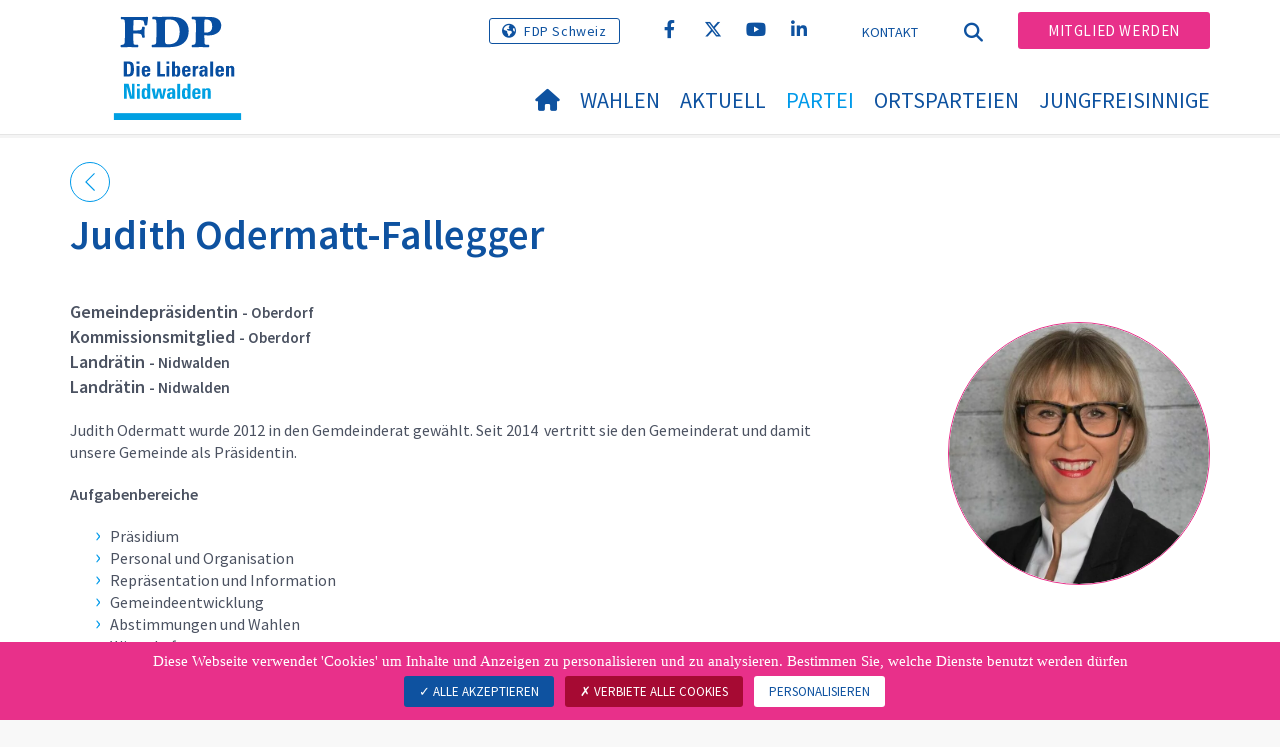

--- FILE ---
content_type: text/html; charset=utf-8
request_url: https://www.fdp-nw.ch/partei/liberale-koepfe-unsere-gewaehlten-amtstraeger/landrat/landrat-detail/members/user/judith-odermatt-falleger
body_size: 8299
content:
<!DOCTYPE html>
<html lang="de_CH">
<head>

<meta charset="utf-8">
<!-- 
	Copyright 2017 WNG SA, all rights reserved
	
	  WNG SA - Passage St-François 9 - CH-1003 Lausanne
	  Tel +41 21 320 11 11 - Fax +41 21 320 11 10
	  http://www.wng.ch/ - info[at]wng[dot]ch

	This website is powered by TYPO3 - inspiring people to share!
	TYPO3 is a free open source Content Management Framework initially created by Kasper Skaarhoj and licensed under GNU/GPL.
	TYPO3 is copyright 1998-2026 of Kasper Skaarhoj. Extensions are copyright of their respective owners.
	Information and contribution at https://typo3.org/
-->

<base href="https://www.fdp-nw.ch/">


<meta name="generator" content="TYPO3 CMS" />
<meta name="author" content="WNG agence digitale" />
<meta name="twitter:card" content="summary_large_image" />
<meta name="copyright" content="WNG SA © 2017" />
<meta name="language" content="de" />


<link rel="stylesheet" href="https://www.fdp-nw.ch/typo3conf/ext/powermail/Resources/Public/Css/Basic.css?1726555609" media="all">
<link rel="stylesheet" href="https://www.fdp-nw.ch/typo3conf/ext/wng_fe_users/Resources/Public/Css/wng_fe_users.css?1661766061" media="all">
<link rel="stylesheet" href="https://www.fdp-nw.ch/typo3conf/ext/wng_plr_news/Resources/Public/css/wng_events.css?1661766199" media="all">
<link rel="stylesheet" href="fileadmin/templates/plr.ch/css/bootstrap.min.css?1667896689" media="all">
<link rel="stylesheet" href="fileadmin/templates/plr.ch/css/bootstrap-theme.min.css?1667896689" media="all">
<link rel="stylesheet" href="fileadmin/templates/plr.ch/css/all.css?1692890328" media="all">
<link rel="stylesheet" href="fileadmin/templates/plr.ch/css/v4-shims.css?1695822410" media="all">
<link rel="stylesheet" href="fileadmin/templates/plr.ch/css/perfect-scrollbar.min.css?1667896689" media="all">
<link rel="stylesheet" href="fileadmin/templates/plr.ch/css/jvectormap.css?1667896689" media="all">
<link rel="stylesheet" href="fileadmin/templates/plr.ch/css/jquery-ui.min.css?1667896689" media="all">
<link rel="stylesheet" href="fileadmin/templates/plr.ch/css/jquery-ui.theme.min.css?1667896689" media="all">
<link rel="stylesheet" href="fileadmin/templates/plr.ch/css/materialize-custom-form.css?1667896689" media="all">
<link rel="stylesheet" href="fileadmin/templates/plr.ch/css/main.css?1759934067" media="all">
<link rel="stylesheet" href="fileadmin/templates/plr.ch/css/print.css?1667896689" media="all">
<link rel="stylesheet" href="fileadmin/templates/plr.ch/css/indexed_search_style.css?1667896689" media="all">
<style>
/*<![CDATA[*/
<!-- 
/*InlineDefaultCss*/
/* default styles for extension "tx_frontend" */
    .ce-align-left { text-align: left; }
    .ce-align-center { text-align: center; }
    .ce-align-right { text-align: right; }

    .ce-table td, .ce-table th { vertical-align: top; }

    .ce-textpic, .ce-image, .ce-nowrap .ce-bodytext, .ce-gallery, .ce-row, .ce-uploads li, .ce-uploads div { overflow: hidden; }

    .ce-left .ce-gallery, .ce-column { float: left; }
    .ce-center .ce-outer { position: relative; float: right; right: 50%; }
    .ce-center .ce-inner { position: relative; float: right; right: -50%; }
    .ce-right .ce-gallery { float: right; }

    .ce-gallery figure { display: table; margin: 0; }
    .ce-gallery figcaption { display: table-caption; caption-side: bottom; }
    .ce-gallery img { display: block; }
    .ce-gallery iframe { border-width: 0; }
    .ce-border img,
    .ce-border iframe {
        border: 2px solid #000000;
        padding: 0px;
    }

    .ce-intext.ce-right .ce-gallery, .ce-intext.ce-left .ce-gallery, .ce-above .ce-gallery {
        margin-bottom: 10px;
    }
    .ce-image .ce-gallery { margin-bottom: 0; }
    .ce-intext.ce-right .ce-gallery { margin-left: 10px; }
    .ce-intext.ce-left .ce-gallery { margin-right: 10px; }
    .ce-below .ce-gallery { margin-top: 10px; }

    .ce-column { margin-right: 10px; }
    .ce-column:last-child { margin-right: 0; }

    .ce-row { margin-bottom: 10px; }
    .ce-row:last-child { margin-bottom: 0; }

    .ce-above .ce-bodytext { clear: both; }

    .ce-intext.ce-left ol, .ce-intext.ce-left ul { padding-left: 40px; overflow: auto; }

    /* Headline */
    .ce-headline-left { text-align: left; }
    .ce-headline-center { text-align: center; }
    .ce-headline-right { text-align: right; }

    /* Uploads */
    .ce-uploads { margin: 0; padding: 0; }
    .ce-uploads li { list-style: none outside none; margin: 1em 0; }
    .ce-uploads img { float: left; padding-right: 1em; vertical-align: top; }
    .ce-uploads span { display: block; }

    /* Table */
    .ce-table { width: 100%; max-width: 100%; }
    .ce-table th, .ce-table td { padding: 0.5em 0.75em; vertical-align: top; }
    .ce-table thead th { border-bottom: 2px solid #dadada; }
    .ce-table th, .ce-table td { border-top: 1px solid #dadada; }
    .ce-table-striped tbody tr:nth-of-type(odd) { background-color: rgba(0,0,0,.05); }
    .ce-table-bordered th, .ce-table-bordered td { border: 1px solid #dadada; }

    /* Space */
    .frame-space-before-extra-small { margin-top: 1em; }
    .frame-space-before-small { margin-top: 2em; }
    .frame-space-before-medium { margin-top: 3em; }
    .frame-space-before-large { margin-top: 4em; }
    .frame-space-before-extra-large { margin-top: 5em; }
    .frame-space-after-extra-small { margin-bottom: 1em; }
    .frame-space-after-small { margin-bottom: 2em; }
    .frame-space-after-medium { margin-bottom: 3em; }
    .frame-space-after-large { margin-bottom: 4em; }
    .frame-space-after-extra-large { margin-bottom: 5em; }

    /* Frame */
    .frame-ruler-before:before { content: ''; display: block; border-top: 1px solid rgba(0,0,0,0.25); margin-bottom: 2em; }
    .frame-ruler-after:after { content: ''; display: block; border-bottom: 1px solid rgba(0,0,0,0.25); margin-top: 2em; }
    .frame-indent { margin-left: 15%; margin-right: 15%; }
    .frame-indent-left { margin-left: 33%; }
    .frame-indent-right { margin-right: 33%; }
/* default styles for extension "tx_wngplrnews_wngplrnews" */
	textarea.f3-form-error {
		background-color:#FF9F9F;
		border: 1px #FF0000 solid;
	}

	input.f3-form-error {
		background-color:#FF9F9F;
		border: 1px #FF0000 solid;
	}

	.tx-wng-plr-news table {
		border-collapse:separate;
		border-spacing:10px;
	}

	.tx-wng-plr-news table th {
		font-weight:bold;
	}

	.tx-wng-plr-news table td {
		vertical-align:top;
	}

	.typo3-messages .message-error {
		color:red;
	}

	.typo3-messages .message-ok {
		color:green;
	}

/* default styles for extension "tx_nslazyload" */
    figure {
      display: block;
    }
    img:not([src]) {
      visibility: hidden;
    }
    /* Fixes Firefox anomaly during image load */
    @-moz-document url-prefix() {
      img:-moz-loading {
        visibility: hidden;
      }
    }

-->
/*]]>*/
</style>


<script src="fileadmin/templates/plr.ch/js/vendor/jquery-2.2.0.min.js?1667896690"></script>


<title>FDP.Die Liberalen Nidwalden - Landrat detail</title><meta name="viewport" content="width=device-width, initial-scale=1, maximum-scale=1.0, user-scalable=no"><link href="https://fonts.googleapis.com/css?family=Source+Sans+Pro:300,400,400i,600,700" rel="stylesheet"><link rel="home" href="" /><meta http-equiv="X-UA-Compatible" content="IE=Edge" /><link rel="stylesheet" type="text/css" href="//cdnjs.cloudflare.com/ajax/libs/cookieconsent2/3.1.0/cookieconsent.min.css" /><script src="//cdnjs.cloudflare.com/ajax/libs/cookieconsent2/3.1.0/cookieconsent.min.js"></script>  <script type="text/javascript" src="/tarteaucitron/tarteaucitron.js"></script>
  <script type="text/javascript">
    tarteaucitron.init({
      "privacyUrl": "", /* Privacy policy url */

      "hashtag": "#tarteaucitron", /* Open the panel with this hashtag */
      "cookieName": "tarteaucitron", /* Cookie name */

      "orientation": "bottom", /* Banner position (top - bottom) */
                       
      "showAlertSmall": false, /* Show the small banner on bottom right */
      "cookieslist": true, /* Show the cookie list */
                       
      "showIcon": false, /* Show cookie icon to manage cookies */
      "iconPosition": "BottomRight", /* BottomRight, BottomLeft, TopRight and TopLeft */

      "adblocker": false, /* Show a Warning if an adblocker is detected */
                       
      "DenyAllCta" : true, /* Show the deny all button */
      "AcceptAllCta" : true, /* Show the accept all button when highPrivacy on */
      "highPrivacy": true, /* HIGHLY RECOMMANDED Disable auto consent */
                       
      "handleBrowserDNTRequest": false, /* If Do Not Track == 1, disallow all */

      "removeCredit": true, /* Remove credit link */
      "moreInfoLink": false, /* Show more info link */

      "useExternalCss": false, /* If false, the tarteaucitron.css file will be loaded */
      "useExternalJs": false, /* If false, the tarteaucitron.js file will be loaded */
                      
      "readmoreLink": "", /* Change the default readmore link */

      "mandatory": true, /* Show a message about mandatory cookies */

        "showIcon": false, /* Show cookie icon to manage cookies */
    });
  </script><script type="text/javascript">
  var tarteaucitronForceLanguage = 'de';
</script>      <link rel="apple-touch-icon-precomposed" href="fileadmin/templates/plr.ch/img/icons/apple-touch-icon-precomposed.png">    <link rel="apple-touch-icon" sizes="180x180" href="/fileadmin/templates/plr.ch/img/favicons/de/apple-touch-icon.png">
    <link rel="icon" type="image/png" sizes="32x32" href="/fileadmin/templates/plr.ch/img/favicons/de/favicon-32x32.png">
    <link rel="icon" type="image/png" sizes="16x16" href="/fileadmin/templates/plr.ch/img/favicons/de/favicon-16x16.png">
    <link rel="manifest" href="/fileadmin/templates/plr.ch/img/favicons/de/manifest.json">
    <link rel="mask-icon" href="/fileadmin/templates/plr.ch/img/favicons/de/safari-pinned-tab.svg" color="#0e52a0">
    <link rel="shortcut icon" href="/fileadmin/templates/plr.ch/img/favicons/de/favicon.ico">
    <meta name="apple-mobile-web-app-title" content="FDP.Die Liberalen Nidwalden">
    <meta name="application-name" content="FDP.Die Liberalen Nidwalden">
    <meta name="msapplication-config" content="/fileadmin/templates/plr.ch/img/favicons/de/browserconfig.xml">
    <meta name="theme-color" content="#ffffff"><script src="https://unpkg.com/isotope-layout@3/dist/isotope.pkgd.min.js"></script><meta property="og:title" content="FDP.Die Liberalen Nidwalden - Landrat detail"><meta property="og:url" content="https://www.fdp-nw.ch/partei/liberale-koepfe-unsere-gewaehlten-amtstraeger/landrat/landrat-detail/members/user/judith-odermatt-falleger"><meta property="og:site_name" content="FDP.Die Liberalen Nidwalden"><meta property="og:image" content="https://www.fdp-nw.ch/fileadmin/templates/plr.ch/img/logo/cantons/NW/logo_deutsch_pos_Nidwalden.png"><meta property="twitter:title" content="FDP.Die Liberalen Nidwalden - Landrat detail"><meta property="twitter:url" content="https://www.fdp-nw.ch/partei/liberale-koepfe-unsere-gewaehlten-amtstraeger/landrat/landrat-detail/members/user/judith-odermatt-falleger"><meta property="twitter:image" content="https://www.fdp-nw.ch/fileadmin/templates/plr.ch/img/logo/cantons/NW/logo_deutsch_pos_Nidwalden.png"><script type="text/javascript">
  tarteaucitron.user.analyticsUa = 'UA-125320021-1';
  tarteaucitron.user.analyticsMore = function () { /* add here your optionnal ga.push() */ };
  (tarteaucitron.job = tarteaucitron.job || []).push('analytics');
</script>
<link rel="canonical" href="https://www.fdp-nw.ch/partei/liberale-koepfe-unsere-gewaehlten-amtstraeger/landrat/landrat-detail/members/user/judith-odermatt-falleger"/>
</head>
<body>


        <input type="hidden" id="canton_id" name="canton_id" value="40" />

    







<header id="header">

      <div class="container">

        <div class="topheader-nav">

          <div class="link-national"><a href="https://www.fdp.ch" title="Webseite FDP Schweiz" target="_blank" class="btn">FDP Schweiz</a></div><div class="tx-dce-pi1">
	
	<ul class="social-links">
		
			<li class="social-facebook">
				<a href="https://www.facebook.com/fdpNidwalden" target="_blank" rel="noreferrer">
					
							<i class="fa fa-facebook" aria-hidden="true"></i>
						
				</a>
			</li>
		
			<li class="social-twitter">
				<a href="http://twitter.com/fdp_nidwalden" target="_blank" rel="noreferrer">
					
							<i class="fa-brands fa-x-twitter"></i>
						
				</a>
			</li>
		
			<li class="social-youtube-play">
				<a href="https://www.youtube.com/channel/UC3CeRUS3zyZHcyb9Oh9UJlg" target="_blank" rel="noreferrer">
					
							<i class="fa fa-youtube-play" aria-hidden="true"></i>
						
				</a>
			</li>
		
			<li class="social-linkedin">
				<a href="https://www.linkedin.com/company/fdp-die-liberalen-nidwalde/" target="_blank" rel="noreferrer">
					
							<i class="fa fa-linkedin" aria-hidden="true"></i>
						
				</a>
			</li>
		
	</ul>

</div><ul class="top-nav"><li><a href="/kontakt" target="_top">Kontakt</a></li></ul><a href="/partei/liberale-koepfe-unsere-gewaehlten-amtstraeger/landrat/landrat-detail" target="_top" class="search-toggle"><i class="fa fa-search" aria-hidden="true"></i></a><ul class="commit"><li><a href="/mitglied-werden" target="_top" class="btn">Mitglied werden</a></li></ul>

        </div>

        <div class="navbar-header">

          <a href="partei/werte/" target="_top" class="search-toggle visible-sm visible-xs"><i class="fa fa-search" aria-hidden="true"></i></a>

          <button aria-controls="navbar" aria-expanded="false" data-target="#navbar" data-toggle="collapse" class="navbar-toggle collapsed" type="button">

            <span class="icon-bar"></span>

            <span class="icon-bar"></span>

            <span class="icon-bar"></span>

          </button>

          <div id="branding">

              <a title="FDP.Die Liberalen Nidwalden" class="navbar-brand"><img src="/fileadmin/templates/plr.ch/img/logo/cantons/NW/logo_deutsch_pos_Nidwalden.svg" width="270" height="104" alt="FDP.Die Liberalen Nidwalden" /></a>
          </div>

        </div>

      </div>

      <div id="container-navbar" class="container">

        <div id="navbar" class="navbar-collapse collapse">

          <nav id="nav">

            <ul class="menu"><li><a href="/willkommen"><i class="fa fa-home"></i><span style="display:none;">Willkommen</span></a></li><li class="main-submenu "><a data-toggle="dropdown" class="dropdown-toggle" href="/wahlen">Wahlen</a><div class="dropdown-menu"><div class="navToggle toggle"><div></div><div></div></div><div class="container row"><ul class="col-md-5 col-md-offset-1"><li><a href="/wahlen/kandidierende-gesamterneuerungswahlen-2026">Kandidierende Gesamterneuerungswahlen 2026</a></li></ul></div></div></li><li class="main-submenu "><a data-toggle="dropdown" class="dropdown-toggle" href="/aktuell">Aktuell</a><div class="dropdown-menu"><div class="navToggle toggle"><div></div><div></div></div><div class="container row"><ul class="col-md-5 col-md-offset-1"><li><a href="/aktuell/agenda">Agenda</a></li><li class="dropdown-submenu"><a href="/aktuell/medienmitteilungen">Medienmitteilungen</a><ul class="dropdown-menu fourthDropSubMenu col-md-12 col-md-offset-1"><li ><a href="/aktuell/medienmitteilungen/medienmitteilungen-2025">Medienmitteilungen 2025</a></li></ul></li><li class="dropdown-submenu"><a href="/aktuell/vernehmlassungen">Vernehmlassungen</a><ul class="dropdown-menu fourthDropSubMenu col-md-12 col-md-offset-1"><li ><a href="/aktuell/vernehmlassungen/vernehmlassungen-2025">Vernehmlassungen 2025</a></li><li ><a href="/aktuell/vernehmlassungen/vernehmlassungen-2024">Vernehmlassungen 2024</a></li><li ><a href="/aktuell/vernehmlassungen/vernehmlassungen-2023">Vernehmlassungen 2023</a></li><li ><a href="/aktuell/vernehmlassungen/vernehmlassungen-2022">Vernehmlassungen 2022</a></li><li ><a href="/aktuell/vernehmlassungen/vernehmlassungen-2021">Vernehmlassungen 2021</a></li><li ><a href="/aktuell/vernehmlassungen/vernehmlassungen-2020">Vernehmlassungen 2020</a></li></ul></li><li><a href="/aktuell/die-liberale-randspalte">Die Liberale Randspalte</a></li></ul></div></div></li><li class="main-submenu  active"><a data-toggle="dropdown" class="dropdown-toggle" href="/partei">Partei</a><div class="dropdown-menu"><div class="navToggle toggle"><div></div><div></div></div><div class="container row"><ul class="col-md-5 col-md-offset-1"><li><a href="/partei/liberales-parteiprogramm-1">Liberales Parteiprogramm</a></li><li><a href="https://www.fdp.ch/positionen">Unsere Positionen</a></li><li class="dropdown-submenu active"><a href="/partei/liberale-koepfe-unsere-gewaehlten-amtstraeger">Liberale Köpfe - unsere gewählten Amtsträger</a><ul class="dropdown-menu fourthDropSubMenu col-md-12 col-md-offset-1"><li class="active"><a href="/partei/liberale-koepfe-unsere-gewaehlten-amtstraeger/staenderat">Ständerat</a></li><li class="active"><a href="/partei/liberale-koepfe-unsere-gewaehlten-amtstraeger/regierungsrat">Regierungsrat</a></li><li class="active"><a href="/partei/liberale-koepfe-unsere-gewaehlten-amtstraeger/landrat">Landrat</a></li><li class="active"><a href="/partei/liberale-koepfe-unsere-gewaehlten-amtstraeger/richter">Richter</a></li></ul></li><li><a href="/partei/parteivorstand">Parteivorstand</a></li><li><a href="/partei/statuten">Statuten</a></li><li><a href="/partei/unsere-geschichte">Unsere Geschichte</a></li></ul></div></div></li><li class="main-submenu "><a data-toggle="dropdown" class="dropdown-toggle" href="/ortsparteien">Ortsparteien</a><div class="dropdown-menu"><div class="navToggle toggle"><div></div><div></div></div><div class="container row"><ul class="col-md-5 col-md-offset-1"><li><a href="/ortsparteien/ortspartei-beckenried">Ortspartei Beckenried</a></li><li><a href="https://www.fdp-buochs.ch">Ortspartei Buochs</a></li><li><a href="/ortsparteien/ortspartei-dallenwil">Ortspartei Dallenwil</a></li><li><a href="/ortsparteien/ortspartei-emmetten">Ortspartei Emmetten</a></li><li><a href="/ortsparteien/ortspartei-ennetbuergen">Ortspartei Ennetbürgen</a></li><li><a href="/ortsparteien/ortspartei-ennetmoos">Ortspartei Ennetmoos</a></li><li><a href="http://www.fdp-hergiswil.ch">Ortspartei Hergiswil</a></li><li><a href="http://www.fdp-oberdorf.ch">Ortspartei Oberdorf</a></li><li><a href="http://www.fdp-stans.ch">Ortspartei Stans</a></li><li><a href="http://www.fdp-stansstad.ch">Ortspartei Stansstad</a></li><li><a href="/ortsparteien/ortspartei-wolfenschiessen">Ortspartei Wolfenschiessen</a></li></ul></div></div></li><li><a target="_blank" href="https://jfnw.ch">
            Jungfreisinnige
          </a></li></ul>



          </nav>

          <div class="topheader-nav sticky-mobile hidden-lg hidden-md">

            <div class="link-national"><a href="https://www.fdp.ch" title="Webseite FDP Schweiz" target="_blank" class="btn">FDP Schweiz</a></div><div class="tx-dce-pi1">
	
	<ul class="social-links">
		
			<li class="social-facebook">
				<a href="https://www.facebook.com/fdpNidwalden" target="_blank" rel="noreferrer">
					
							<i class="fa fa-facebook" aria-hidden="true"></i>
						
				</a>
			</li>
		
			<li class="social-twitter">
				<a href="http://twitter.com/fdp_nidwalden" target="_blank" rel="noreferrer">
					
							<i class="fa-brands fa-x-twitter"></i>
						
				</a>
			</li>
		
			<li class="social-youtube-play">
				<a href="https://www.youtube.com/channel/UC3CeRUS3zyZHcyb9Oh9UJlg" target="_blank" rel="noreferrer">
					
							<i class="fa fa-youtube-play" aria-hidden="true"></i>
						
				</a>
			</li>
		
			<li class="social-linkedin">
				<a href="https://www.linkedin.com/company/fdp-die-liberalen-nidwalde/" target="_blank" rel="noreferrer">
					
							<i class="fa fa-linkedin" aria-hidden="true"></i>
						
				</a>
			</li>
		
	</ul>

</div><ul class="top-nav"><li><a href="/kontakt" target="_top">Kontakt</a></li></ul><ul class="lang-nav"><li class="active"> <a href="/partei/liberale-koepfe-unsere-gewaehlten-amtstraeger/landrat/landrat-detail" target="_top">DE</a> </li><li> <a href="https://www.fdp-nw.ch/" target="_top">FR</a> </li><li> <a href="https://www.fdp-nw.ch/" target="_top">IT</a> </li></ul><a href="/partei/liberale-koepfe-unsere-gewaehlten-amtstraeger/landrat/landrat-detail" target="_top" class="search-toggle"><i class="fa fa-search" aria-hidden="true"></i></a><ul class="commit"><li><a href="/mitglied-werden" target="_top" class="btn">Mitglied werden</a></li></ul>

          </div>

        </div>

         
<div class="dropdown-search">
	<div id="closeSearch" class="navToggle toggle">
        <div></div>
        <div></div>
    </div>

    <!--Solr search form -->
    
            
                    <form enctype="multipart/form-data" method="post" id="form_kesearch_searchfield" action="/suche?tx_indexedsearch_pi2%5Baction%5D=search&amp;tx_indexedsearch_pi2%5Bcontroller%5D=Search&amp;cHash=85c5ab9011c956e7346eb7a15b758cac">
<div>
<input type="hidden" name="tx_indexedsearch_pi2[__referrer][@extension]" value="" />
<input type="hidden" name="tx_indexedsearch_pi2[__referrer][@controller]" value="Standard" />
<input type="hidden" name="tx_indexedsearch_pi2[__referrer][@action]" value="index" />
<input type="hidden" name="tx_indexedsearch_pi2[__referrer][arguments]" value="YTowOnt9bdde07c60acbef595431837ef4153ca95da3ef26" />
<input type="hidden" name="tx_indexedsearch_pi2[__referrer][@request]" value="{&quot;@extension&quot;:null,&quot;@controller&quot;:&quot;Standard&quot;,&quot;@action&quot;:&quot;index&quot;}6594df19040225aee72e78d1eb126c58b7cbc2b9" />
<input type="hidden" name="tx_indexedsearch_pi2[__trustedProperties]" value="{&quot;search&quot;:{&quot;languageUid&quot;:1,&quot;numberOfResults&quot;:1,&quot;sword&quot;:1}}6a21b59f66d7735ab34fc124b521f4e7328b728a" />
</div>

                        <div class="tx-indexedsearch-hidden-fields">
                            <input name="tx_indexedsearch_pi2[search][_sections]" value="0" type="hidden">
                            <input id="tx_indexedsearch_freeIndexUid" name="tx_indexedsearch_pi2[search][_freeIndexUid]" value="_" type="hidden">
                            <input id="tx_indexedsearch_pointer2" name="tx_indexedsearch_pi2[search][pointer]" value="0" type="hidden">
                            <input name="tx_indexedsearch_pi2[search][ext]" value="" type="hidden">
                            <input name="tx_indexedsearch_pi2[search][searchType]" value="1" type="hidden">
                            <input name="tx_indexedsearch_pi2[search][defaultOperand]" value="0" type="hidden">
                            <input name="tx_indexedsearch_pi2[search][mediaType]" value="-1" type="hidden">
                            <input name="tx_indexedsearch_pi2[search][sortOrder]" value="rank_flag" type="hidden">
                            <input name="tx_indexedsearch_pi2[search][group]" value="" type="hidden">
                            
                                    <input type="hidden" name="tx_indexedsearch_pi2[search][languageUid]" value="0" />
                                
                            <input name="tx_indexedsearch_pi2[search][desc]" value="" type="hidden">
                            <input type="hidden" name="tx_indexedsearch_pi2[search][numberOfResults]" value="10" />
                            <input name="tx_indexedsearch_pi2[search][extendedSearch]" value="" type="hidden">
                        </div>
                        <div class="tx-indexedsearch-form" >
                            <input class="tx-indexedsearch-searchbox-sword" id="tx-indexedsearch-searchbox-sword_searchbox" type="text" name="tx_indexedsearch_pi2[search][sword]" />
                        </div>
                        <div class="tx-indexedsearch-search-submit">
                            <button type="submit" name="search[submitButton]" id="tx-indexedsearch-searchbox-button-submit" class="tx-indexedsearch-searchbox-button" alt="Find"><i class="fa fa-search" aria-hidden="true"></i></button>
                        </div>
                    </form>
                
        
</div>
</div>



    </header>

    

        <input type="hidden" id="canton_id" name="canton_id" value="40" />

        
  
<!--TYPO3SEARCH_begin-->
    <div id="content" class="content-page">
      <div class="container">
        <div id="main-content">   
          
    

            <div id="c38038" class="frame frame-default frame-type-list frame-layout-0">
                
                
                    



                
                
                    

    



                
                

    
        
<div class="tx-wng-fe-users">
	
 
  
  <div id="userDetail">
    
    



<div class="fe-users-back">
    
            <a href="/partei/liberale-koepfe-unsere-gewaehlten-amtstraeger/landrat">
                <svg version="1.1" class="back_arrow" xmlns="http://www.w3.org/2000/svg"
                     xmlns:xlink="http://www.w3.org/1999/xlink" x="0px" y="0px"
                     viewBox="0 0 9.6 17.5" style="enable-background:new 0 0 9.6 17.5;" xml:space="preserve">
              <polygon class="st0" points="0,8.7 8.7,0 9.5,0.8 1.6,8.7 9.6,16.7 8.8,17.5 "/>
            </svg>
            </a>
        
</div>
<div class="row">
    <div class="col-md-3 pull-right md-align-left">
        
                
                    
                        <div class="img-member">
                            <img class="image-embed-item lazy" alt="Judith Odermatt-Fallegger" src="https://www.fdp-nw.ch/fileadmin/_processed_/c/8/csm_JOdermatt_fc0f99e02a.jpg" width="650" height="650" />
                        </div>
                    
                
            
    </div>
    <div class="col-md-1 pull-right"></div>
    <div class="col-md-8 pull-right">
        <h1>Judith Odermatt-Fallegger</h1>
        <!--div class="user-canton">Nidwalden</div-->
        <div class="user-title">
            
            
            
                
                    
                    
                            Gemeindepräsidentin
                        
                    
                    <small>
                            - Oberdorf
                    </small>
                
            
                
                    
                        <br>
                    
                    
                            Kommissionsmitglied
                        
                    
                    <small>
                            - Oberdorf
                    </small>
                
            
                
                    
                        <br>
                    
                    
                            Landrätin
                        
                    
                    <small>
                            - Nidwalden
                    </small>
                
            
                
                    
                        <br>
                    
                    
                            Landrätin
                        
                    
                    <small>
                            - Nidwalden
                    </small>
                
            
        </div>
        <div class="user-description">
            <p>Judith Odermatt wurde 2012 in den Gemdeinderat gewählt. Seit 2014&nbsp; vertritt sie den Gemeinderat und damit unsere Gemeinde als Präsidentin.</p>
<p><strong>Aufgabenbereiche</strong></p><ul> 	<li>Präsidium</li> 	<li>Personal und Organisation</li> 	<li>Repräsentation und Information</li> 	<li>Gemeindeentwicklung</li> 	<li>Abstimmungen und Wahlen</li> 	<li>Wirtschaft</li> </ul><p><strong>Funktionen und Mandate:</strong></p><ul> 	<li><a href="http://www.oberdorf-nw.ch/de/politik/kommissionen/?amt_id=5083" target="_blank" rel="noreferrer">Einbürgerungskommission</a>&nbsp;(Mitglied)</li> 	<li><a href="http://www.oberdorf-nw.ch/de/politik/kommissionen/?amt_id=11266" target="_blank" rel="noreferrer">Gemeindeentwicklungskommission</a>&nbsp;(Präsidentin)</li> 	<li><a href="http://www.oberdorf-nw.ch/de/politik/kommissionen/?amt_id=5084" target="_blank" rel="noreferrer">Kommunale Teilungsbehörde&nbsp;</a>(Mitglied)</li> 	<li><a href="http://www.oberdorf-nw.ch/de/politik/kommissionen/?amt_id=5082" target="_blank" rel="noreferrer">Verwaltungskommission</a>&nbsp;(Präsidentin)</li> 	<li>Gemeindestelle für wirtschaftliche Landesversorgung (Stellvertreterin)</li> 	<li>Organisationskomitee „Oberdorfer Ehrenpreis“&nbsp; (Präsidentin)</li> 	<li>Organisationskomitee „Unternehmerstamm" (Präsidentin)</li> 	<li>Pro Wirtschaft (Gemeindepräsidentin)</li> 	<li>Regionalentwicklungsverband Nidwalden &amp;Engelberg (Gemeidnepräsidentin)</li> 	<li>Stiftungsrat Winkelriedhaus (Mitglied)</li> </ul>
        </div>
        <div class="user-description-additional">
            
        </div>
        <hr/>
        <div class="row">
            
                
                    <div class="col-sm-6">
                        <div class="user-social-links user-email">
                            <a href="mailto:judith.odermatt@nw.ch">
                                <span style="display:table-cell;">
                                    <span class="border-radius-round">
                                        <i class="fa-light fa-envelope" aria-hidden="true"></i>
                                    </span>
                                </span>
                                <span class="user-link-label">judith.odermatt@nw.ch</span>
                            </a>
                        </div>
                    </div>
                
            
            
            
                <div class="col-sm-6">
                    <div class="user-social-links user-telephone"><a href="tel:+41 41 612 10 45"><span
                            style="display:table-cell;"><span class="border-radius-round"><i class="fa-solid fa-phone"
                                                                                             aria-hidden="true"></i></span></span><span
                            class="user-link-label">+41 41 612 10 45</span></a></div>
                </div>
            
            
            
            
            
            
            
            
                <div class="col-sm-6">
                    <div class="user-social-links user-linkedin">
                        <a href="https://www.linkedin.com/in/judith-odermatt-07374583" title="Linkedin" target="_blank" rel="noreferrer"><span style="display:table-cell;"><span
                                class="border-radius-round"><i class="fa-brands fa-linkedin-in"
                                                               aria-hidden="true"></i></span></span><span
                                class="user-link-label">judith-odermatt-07374583</span></a>
                    </div>
                </div>
            
            
            
            
            
        </div>
        <hr/>
        <hr class="users-accordion"/>
        
        
        <div class="error">
            
                    <a href="mailto:info@fdp.ch">
                <span class="icon-exclam">
                  <svg id="exclamation_mark" data-name="Calque 1" xmlns="http://www.w3.org/2000/svg"
                       viewBox="0 0 3.71 17.85">
                    <defs><style>.cls-1 {
                        fill: #009aea;
                    }</style></defs>
                    <path class="cls-1"
                          d="M1.84,12.45c.58,0,1.4-.31,1.4-1.07,0-2.88.34-7,.34-9.91A1.56,1.56,0,0,0,1.84,0C.85,0,.07.53.07,1.48c0,2.88.34,7,.34,9.91,0,.75.65,1.07,1.43,1.07"/>
                    <path class="cls-1" d="M1.87,14.12a1.87,1.87,0,1,0,0,3.73,1.87,1.87,0,0,0,0-3.73"/>
                  </svg>
                </span>
                        <span class="user-link-label">Fehler melden</span>
                    </a>
                
        </div>
    </div>
</div>


  </div>


</div>
    


                
                    



                
                
                    



                
            </div>

        


        </div>
      </div>
    </div><!-- /content -->
<!--TYPO3SEARCH_end-->  

<!-- /content -->
<footer>
    <div class="container">
        <div class="row">
            <div class="col-sm-3">
                
    

            <div id="c37436" class="frame frame-default frame-type-text frame-layout-0">
                
                
                    



                
                
                    

    



                
                

    <p>FDP.Die Liberalen Nidwalden<br> 6370&nbsp;Stans</p>


                
                    



                
                
                    



                
            </div>

        


            </div>
            <div class="col-sm-3">
                
    

            <div id="c37435" class="frame frame-default frame-type-text frame-layout-0">
                
                
                    



                
                
                    



                
                

    <p><a href="mailto:info@fdp-nw.ch">info(at)fdp-nw.ch</a></p>


                
                    



                
                
                    



                
            </div>

        


            </div>
            <div class="col-sm-6">
                <div class="tx-dce-pi1">
	
	<ul class="social-links">
		
			<li class="social-facebook">
				<a href="https://www.facebook.com/fdpNidwalden" target="_blank" rel="noreferrer">
					
							<i class="fa fa-facebook" aria-hidden="true"></i>
						
				</a>
			</li>
		
			<li class="social-twitter">
				<a href="http://twitter.com/fdp_nidwalden" target="_blank" rel="noreferrer">
					
							<i class="fa-brands fa-x-twitter"></i>
						
				</a>
			</li>
		
			<li class="social-youtube-play">
				<a href="https://www.youtube.com/channel/UC3CeRUS3zyZHcyb9Oh9UJlg" target="_blank" rel="noreferrer">
					
							<i class="fa fa-youtube-play" aria-hidden="true"></i>
						
				</a>
			</li>
		
			<li class="social-linkedin">
				<a href="https://www.linkedin.com/company/fdp-die-liberalen-nidwalde/" target="_blank" rel="noreferrer">
					
							<i class="fa fa-linkedin" aria-hidden="true"></i>
						
				</a>
			</li>
		
	</ul>

</div>
            </div>
            <a id="back-to-top" href="#" class="hidden-lg hidden-md">
                <i class="fa fa-angle-up" aria-hidden="true"></i>
            </a>
        </div>
        <div class="footer-nav">
            <div class="row">
                <div class="col-sm-6">
                    <ul><li><a href="/sitemap" target="_top">Sitemap</a></li><li><a href="/kontakt" target="_top">Kontakt</a></li><li><a href="//www.fdp.ch/footer-menu/datenschutzerklaerung/" target="_blank">Datenschutzerklärung</a></li><li><a href="javascript:tarteaucitron.userInterface.openPanel();">Datenverwaltung</a></li></ul>
                </div>
                <div class="col-sm-6">
                    <p class="pull-right">
                        &copy; FDP.Die Liberalen<span class="hidden-xs"> - </span><span class="wng-creation">Erstellt von&nbsp;<a href="https://www.wng.ch/en/home" title="WNG SA" target="_blank" rel="noreferrer">WNG digital agency</a></span>
                    </p>
                </div>
            </div>
        </div>
    </div>
</footer>

<script src="https://www.fdp-nw.ch/typo3conf/ext/powermail/Resources/Public/JavaScript/Powermail/Form.min.js?1726555609" defer="defer"></script>
<script src="https://www.fdp-nw.ch/typo3conf/ext/wng_fe_users/Resources/Public/JavaScript/wngfeusers_members.js?1732630978"></script>
<script src="fileadmin/templates/plr.ch/js/vendor/bootstrap.js?1667896690"></script>
<script src="fileadmin/templates/plr.ch/js/vendor/modernizr-3.3.1-respond-1.4.2.min.js?1667896690"></script>
<script src="fileadmin/templates/plr.ch/js/vendor/perfect-scrollbar.jquery.min.js?1667896690"></script>
<script src="fileadmin/templates/plr.ch/js/vendor/jquery.film_roll.min.js?1667896690"></script>
<script src="fileadmin/templates/plr.ch/js/vendor/jquery-ui.min.js?1667896690"></script>
<script src="fileadmin/templates/plr.ch/js/vendor/html5lightbox.js?1667896690"></script>
<script src="fileadmin/templates/plr.ch/js/vendor/jquery.touchSwipe.min.js?1667896690"></script>
<script src="fileadmin/templates/plr.ch/js/main.js?1686665111"></script>
<script src="https://www.fdp-nw.ch/typo3conf/ext/ns_lazy_load/Resources/Public/JavaScript/jquery.lazyload.js?1645005745"></script>
<script src="https://www.fdp-nw.ch/typo3conf/ext/ns_lazy_load/Resources/Public/JavaScript/main.js?1645005745"></script>


</body>
</html>

--- FILE ---
content_type: image/svg+xml
request_url: https://www.fdp-nw.ch/fileadmin/templates/plr.ch/img/logo/cantons/NW/logo_deutsch_pos_Nidwalden.svg
body_size: 5671
content:
<?xml version="1.0" encoding="utf-8"?>
<!-- Generator: Adobe Illustrator 27.2.0, SVG Export Plug-In . SVG Version: 6.00 Build 0)  -->
<svg version="1.1" id="Layer_1" xmlns="http://www.w3.org/2000/svg" xmlns:xlink="http://www.w3.org/1999/xlink" x="0px" y="0px"
	 viewBox="0 0 75.1254272 61.4132042" style="enable-background:new 0 0 75.1254272 61.4132042;" xml:space="preserve">
<style type="text/css">
	.st0{fill:#00A0E2;}
	.st1{fill:#074EA1;}
	.st2{fill:none;}
</style>
<rect y="57.3672752" class="st0" width="75.1254272" height="4.046814"/>
<g>
	<path class="st1" d="M5.8623047,26.8902225h3.0839844c2.4234009,0,2.8760071,1.6151733,2.8760071,4.3690796
		c0,1.3594074,0.2080078,4.4667988-2.949707,4.4667988H5.8623047V26.8902225z M7.7105103,34.3687096h0.8930054
		c1.1259766,0,1.3466797-0.8457031,1.3466797-3.0606098c0-1.6268921,0-3.0604858-1.2850952-3.0604858H7.7105103V34.3687096z"/>
	<path class="st1" d="M15.0907898,26.8902225v1.3573914h-1.7259827v-1.3573914H15.0907898z M15.0907898,35.7261009h-1.7259827
		v-6.1796894h1.7259827V35.7261009z"/>
	<path class="st1" d="M18.2109985,32.9116173c0,0.7344055,0.0253906,1.8359985,0.7832031,1.8359985
		c0.6123047,0,0.7352905-0.5879211,0.7352905-1.101593h1.75c-0.0243835,0.6737976-0.2450867,1.2245789-0.6615906,1.6034851
		c-0.4028015,0.3789062-1.0151062,0.5996094-1.8237,0.5996094c-2.226593,0-2.5209961-1.3574219-2.5209961-3.2929077
		c0-1.6895161,0.2445984-3.1327839,2.5209961-3.1327839c2.3260803,0,2.5829773,1.5057983,2.5214844,3.4881916H18.2109985z
		 M19.7909851,31.9448185c0-0.5996094,0.0240173-1.4570007-0.7967834-1.4570007
		c-0.7954102,0-0.7832031,0.9317017-0.7832031,1.4570007H19.7909851z"/>
	<path class="st1" d="M25.5552063,35.7261009v-8.8358784h1.8480835v7.3670979h2.7662048v1.4687805H25.5552063z"/>
	<path class="st1" d="M32.764679,26.8902225v1.3573914h-1.7260742v-1.3573914H32.764679z M32.764679,35.7261009h-1.7260742
		v-6.1796894h1.7260742V35.7261009z"/>
	<path class="st1" d="M34.2940063,26.8902225h1.7259827v3.2420959h0.0240173
		c0.3549805-0.5252991,0.7831726-0.7088928,1.407196-0.7088928c1.7383118,0,1.6898804,1.9217834,1.6898804,3.1698933
		c0,1.2733765,0.061615,3.2557983-1.7259827,3.2557983c-0.6611938,0-1.1382141-0.2070007-1.456604-0.8085022H35.934082v0.6854858
		h-1.6400757V26.8902225z M37.4512024,32.5816002c0-1.2363911,0.0131836-2.0937824-0.7339172-2.0937824
		c-0.7095032,0-0.6972961,0.8573914-0.6972961,2.0937824c0,1.554718,0.1098938,2.2030945,0.6972961,2.2030945
		C37.3412781,34.7846947,37.4512024,34.1363182,37.4512024,32.5816002z"/>
	<path class="st1" d="M42.0054016,32.9116173c0,0.7344055,0.0238953,1.8359985,0.7832031,1.8359985
		c0.6117859,0,0.7338867-0.5879211,0.7338867-1.101593h1.75c-0.0238953,0.6737976-0.2437134,1.2245789-0.6601868,1.6034851
		c-0.4042969,0.3789062-1.0161133,0.5996094-1.8237,0.5996094c-2.2279968,0-2.5215149-1.3574219-2.5215149-3.2929077
		c0-1.6895161,0.2451172-3.1327839,2.5215149-3.1327839c2.3256836,0,2.5829773,1.5057983,2.5214844,3.4881916H42.0054016z
		 M43.5839844,31.9448185c0-0.5996094,0.0238953-1.4570007-0.7953796-1.4570007
		c-0.7954102,0-0.7832031,0.9317017-0.7832031,1.4570007H43.5839844z"/>
	<path class="st1" d="M48.1738892,29.5464115v0.7948914h0.0244141c0.3182983-0.7089844,0.906189-0.9178772,1.6040039-0.9178772
		v1.5428772c-1.5186157-0.0996094-1.542511,0.7832031-1.542511,1.3945942v3.3652039h-1.7261047v-6.1796894H48.1738892z"/>
	<path class="st1" d="M55.2973938,34.5776939c0,0.3789062,0.0498047,0.7695312,0.085907,1.148407H53.780304l-0.0737-0.8183899
		h-0.0249023c-0.3671875,0.6368103-0.8692017,0.9414062-1.6152954,0.9414062c-1.199707,0-1.6401062-0.8925171-1.6401062-1.9707031
		c0-2.0429096,1.5785828-2.1289082,3.1825867-2.1054096v-0.476593c0-0.5273132-0.0737-0.906189-0.6976929-0.906189
		c-0.5996094,0-0.6489868,0.4530945-0.6489868,0.9432983h-1.6889038c0-0.7480164,0.2319031-1.2246094,0.6362-1.5058289
		c0.3920898-0.2929993,0.9545898-0.4042664,1.6161804-0.4042664c2.1903992,0,2.4717102,0.9432678,2.4717102,2.0682678V34.5776939z
		 M52.1148071,33.8062096c0,0.4393921,0.0737,0.9784851,0.6371765,0.9784851c1.0151062,0,0.8569031-1.3710938,0.8569031-2.0448914
		C52.7519836,32.7769127,52.1148071,32.7046165,52.1148071,33.8062096z"/>
	<path class="st1" d="M58.6020813,26.8902225v8.8358784h-1.7255859v-8.8358784H58.6020813z"/>
	<path class="st1" d="M61.7236938,32.9116173c0,0.7344055,0.0238953,1.8359985,0.7832031,1.8359985
		c0.6117859,0,0.7338867-0.5879211,0.7338867-1.101593h1.75c-0.0234985,0.6737976-0.2436829,1.2245789-0.6601868,1.6034851
		c-0.4042969,0.3789062-1.0160828,0.5996094-1.8237,0.5996094c-2.2281189,0-2.5215149-1.3574219-2.5215149-3.2929077
		c0-1.6895161,0.2451172-3.1327839,2.5215149-3.1327839c2.3260803,0,2.5834961,1.5057983,2.5209961,3.4881916H61.7236938z
		 M63.3023071,31.9448185c0-0.5996094,0.0238953-1.4570007-0.7954102-1.4570007
		c-0.7953796,0-0.7832031,0.9317017-0.7832031,1.4570007H63.3023071z"/>
	<path class="st1" d="M67.9770813,30.1695194h0.0254211c0.1698914-0.281311,0.3788757-0.4649048,0.6112976-0.5743103
		c0.2440796-0.1229858,0.5253906-0.1717834,0.8457031-0.1717834c0.8183899,0,1.5409851,0.4901733,1.5409851,1.3456726v4.9570026
		h-1.7246094V31.468317c0-0.5527039-0.0975952-0.9804993-0.6503906-0.9804993c-0.5507812,0-0.648407,0.4277954-0.648407,0.9804993
		v4.2577839h-1.7245789v-6.1796894h1.7245789V30.1695194z"/>
</g>
<g>
	<path class="st1" d="M6.4423828,2.9888101C6.3023071,1.9771065,5.7958984,1.9771065,4.7564087,1.9483131
		c-0.5337219-0.0279083-0.6465149,0-0.6465149-0.6459961c0-0.5625,0-0.7871094,0.5058899-0.7871094
		c1.6020203,0,3.2319031,0.0566101,4.8334045,0.0566101c3.4283142,0,6.8291016-0.0566101,10.2574158-0.0566101
		c0.3374023,0,0.5062866,0.0566101,0.5062866,0.3652039c0,0.1405945-0.281189,2.2485046-0.5062866,4.1869965
		c-0.0283203,0.3939972-0.1968079,0.5068054-0.8990173,0.5068054c-0.6748047,0-0.6748047-0.0283051-0.7870789-0.5341034
		c-0.3935242-2.164093-0.421814-2.3325958-1.2924194-2.5009918c-1.236908-0.2246094-3.0629883-0.2246094-3.9624023-0.2246094
		c-1.1524048,0-1.1806946,0.2523956-1.2084961,0.5053101c-0.0561829,1.7983856-0.0561829,5.0864868-0.0839844,5.7324824
		c2.8378906-0.0274048,4.1869812-0.0561829,4.7207031-0.5336914c0.281189-0.2529902,0.3651733-0.6181941,0.4779968-1.3769984
		c0.0278015-0.2812042,0.1117859-0.3369141,0.7865906-0.3369141c0.6464844,0,0.7304993,0.2525177,0.7304993,0.4492188
		c0,0.7592926-0.0840149,1.4330897-0.0840149,2.7544093c0,1.4897766,0.0840149,2.5009766,0.0840149,2.8373718
		c0,0.5069275-0.2807922,0.5625-0.7304993,0.5625c-0.7026062,0-0.7026062-0.1122742-0.8710938-0.9276733
		c-0.2250977-1.0112-0.3934937-1.460907-2.0512085-1.5737c-0.3096008-0.0274048-1.7426758-0.1402283-3.0351868-0.0552063
		c-0.0278015,1.0390015-0.0845032,5.3383789,0.1967773,6.0697937c0.1968079,0.5054016,0.3930054,0.5054016,2.3041992,0.5903015
		c0.3091125,0,0.449707,0.0556946,0.449707,0.6459961c0,0.6181946,0,0.7867126-0.5341797,0.7867126
		c-1.545929,0-3.0908203-0.0845032-4.6367188-0.0845032c-1.6021118,0-3.2315063,0.0845032-4.8334961,0.0845032
		c-0.3374023,0-0.4779968-0.0845032-0.4779968-0.3930969c0-0.8433228,0-0.9282227,0.3374023-0.9556274
		c2.0238953-0.281189,2.0795898-0.281189,2.1644897-3.2601929C6.526886,11.7281132,6.5830078,4.1402078,6.4423828,2.9888101z"/>
	<path class="st1" d="M40.5523071,16.449213c-2.8389282,1.9672852-6.6319275,1.9672852-9.4707031,1.9672852
		c-0.9546204,0-5.0865173-0.0282898-7.5874023,0H22.651886c-0.2533875,0-0.2812805-0.112793-0.2812805-0.7870789
		c0-0.4214172,0-0.5337219,0.3930969-0.5903015c2.2201843-0.2528992,2.2201843-0.2528992,2.3041992-3.2315063
		c0.0561829-2.1079102,0.112793-9.6674042-0.0283203-10.8188019c-0.1401978-1.0117036-0.6459961-1.0117036-1.6860657-1.0404969
		c-0.5336304,0-0.6460266,0-0.6460266-0.6744081c0-0.5892944,0-0.8148956,0.5054016-0.8148956
		c1.2084961,0,2.3891907,0.0845031,3.5977173,0.0845031c1.9105835,0,3.8495789-0.0845031,5.7606812-0.0845031
		c3.7935181,0,6.0977173,0.2528991,7.8965149,1.3496094c3.175293,1.8822939,3.6806946,5.0014954,3.6806946,7.0816031
		C44.1484985,11.0532169,43.6152954,14.3418217,40.5523071,16.449213z M30.2948914,3.0445046
		c-0.1966858,1.3208008-0.1679077,8.0087128-0.1405945,9.9477081c0,3.3158875,0,3.7099915,2.2202148,3.7099915
		c1.2084961,0,2.3886719-0.2245789,3.4565735-0.7593079c2.782196-1.3764954,3.0068054-5.2548828,3.0068054-6.6596985
		c0-2.3607783-0.5897827-4.8890834-2.6138-6.2943873c-0.8993835-0.6186981-2.1069031-0.9272919-3.6810913-0.9272919
		C30.6601868,2.0615182,30.3793945,2.2583108,30.2948914,3.0445046z"/>
	<path class="st1" d="M53.4506836,15.0728092c0,1.7977905,0.3936157,1.910614,1.8545227,1.910614
		c0.9271851,0,0.9833984,0.0556946,0.9833984,0.5614929c0,0.8150024-0.0283203,0.8995056-0.5898132,0.8995056
		c-1.4614868,0-2.8945923-0.0845032-4.3559875-0.0845032c-1.6016235,0-3.2314148,0.0845032-4.8340149,0.0845032
		c-0.5332031,0-0.5610046-0.0562134-0.5610046-0.6182251c0-0.6464844,0-0.7030945,0.6737976-0.8144836
		c0.9839172-0.1131897,1.6021118-0.1972046,1.6865234-1.6582031c0.1117859-1.9677124,0.1117859-4.468689,0.1117859-8.8524933
		V4.3653054c0-2.022995-0.2523804-2.3320923-1.4891968-2.3881989c-0.8988953-0.0567017-0.9551086-0.0567017-0.9551086-0.7032013
		c0-0.6743011,0-0.7865906,0.5332031-0.7865906c0.9281921,0,2.2774048,0.027893,5.5087891,0.027893
		c5.5357056,0,7.3623047,0,9.2456055,1.1240082c1.6011047,0.9555969,2.1358032,2.6138,2.1358032,4.0189972
		c0,3.9623866-3.6539001,5.8169093-7.3632812,5.8169093c-0.8711243,0-1.6577148-0.0566101-2.6128235-0.1123047
		L53.4506836,15.0728092z M54.4907837,9.7896061c3.512207,0,3.5404968-2.8105922,3.5404968-3.7377925
		c0-3.9618988-2.5292969-3.9618988-3.5126953-3.9618988c-0.8710938,0-1.0679016,0-1.0679016,0.6454926
		c-0.0560913,2.1352081-0.0845032,4.8623047-0.0278015,6.9692073C53.7315063,9.7607975,54.0405884,9.7896061,54.4907837,9.7896061z"
		/>
</g>
<rect x="4.0185242" y="18.4447575" class="st2" width="8.4472351" height="8.4472351"/>
<rect x="4.0185242" y="48.9196739" class="st2" width="8.4472351" height="8.4472351"/>
<rect x="4.0185242" y="35.8494835" class="st2" width="28.3464661" height="4.2236328"/>
<g id="Ortspartei">
	<path class="st0" d="M9.5000305,48.9209251l-1.9599609-7.3256836v7.3256836H5.9595032v-8.8569336h2.7319336l1.9599609,7.3378906
		v-7.3378906h1.5800781v8.8569336H9.5000305z"/>
	<path class="st0" d="M13.6045227,41.5219994V40.149929h1.7270508v1.3720703H13.6045227z M13.6045227,48.9209251V42.747097
		h1.7270508v6.1738281H13.6045227z"/>
	<path class="st0" d="M19.7954407,48.9209251V48.259304c-0.3427734,0.5229492-0.8369141,0.7841797-1.4819336,0.7841797
		c-0.8085938,0-1.3515625-0.3305664-1.6293945-0.9921875c-0.1958008-0.4492188-0.2939453-1.184082-0.2939453-2.2050781
		c0-1.078125,0.0981445-1.8457031,0.2939453-2.3032227c0.2695312-0.628418,0.7797852-0.9428711,1.53125-0.9428711
		c0.6616211,0,1.1635742,0.2490234,1.5068359,0.7470703v-3.2832031h1.7270508v7.7055664
		c0,0.3510742,0.012207,0.7348633,0.0371094,1.1513672H19.7954407z M19.7099915,45.8706322
		c0-0.7514648-0.0410156-1.2739258-0.1225586-1.5678711c-0.1142578-0.4575195-0.3432617-0.6860352-0.6860352-0.6860352
		c-0.3349609,0-0.5556641,0.2080078-0.6616211,0.6245117c-0.081543,0.2939453-0.1225586,0.8374023-0.1225586,1.6293945
		c0,0.6943359,0.0410156,1.1884766,0.1225586,1.4824219c0.1225586,0.4492188,0.347168,0.6738281,0.6738281,0.6738281
		c0.3349609,0,0.5595703-0.2163086,0.6738281-0.6494141C19.6689758,47.0835228,19.7099915,46.5810814,19.7099915,45.8706322z"/>
	<path class="st0" d="M29.4585266,48.9209251h-1.8989258l-0.9311523-4.605957l-1.0776367,4.605957H23.651886l-1.4086914-6.1738281
		h1.8007812l0.6875,4.605957l1.03125-4.605957h1.9033203l0.9208984,4.605957l0.7856445-4.605957h1.543457L29.4585266,48.9209251z"/>
	<path class="st0" d="M34.6313782,48.9209251l-0.0366211-0.7348633c-0.3510742,0.5717773-0.8901367,0.8574219-1.6171875,0.8574219
		c-1.1025391,0-1.6538086-0.6289062-1.6538086-1.8867188c0-0.8491211,0.2739258-1.4370117,0.8208008-1.7636719
		c0.4248047-0.253418,1.078125-0.3798828,1.9599609-0.3798828h0.4042969v-0.3305664
		c0-0.3676758-0.0283203-0.6206055-0.0854492-0.7597656c-0.090332-0.2368164-0.2739258-0.3549805-0.5512695-0.3549805
		c-0.4492188,0-0.6738281,0.2651367-0.6738281,0.7958984v0.1103516H31.495636v-0.1103516
		c0-1.1757812,0.8125-1.7636719,2.4375-1.7636719c0.8085938,0,1.3881836,0.1611328,1.7397461,0.4838867
		c0.3510742,0.3222656,0.5263672,0.871582,0.5263672,1.6474609v2.2539062c0,0.7431641,0.0371094,1.3886719,0.1103516,1.9355469
		H34.6313782z M34.5088196,45.9321556h-0.2695312c-0.7919922,0-1.1879883,0.3793945-1.1879883,1.1391602
		c0,0.6206055,0.2163086,0.9306641,0.6494141,0.9306641c0.5385742,0,0.8081055-0.4570312,0.8081055-1.371582V45.9321556z"/>
	<path class="st0" d="M37.3955383,48.9209251v-8.8569336h1.7270508v8.8569336H37.3955383z"/>
	<path class="st0" d="M43.585968,48.9209251V48.259304c-0.3427734,0.5229492-0.8369141,0.7841797-1.4819336,0.7841797
		c-0.8085938,0-1.3515625-0.3305664-1.6293945-0.9921875c-0.1958008-0.4492188-0.2939453-1.184082-0.2939453-2.2050781
		c0-1.078125,0.0981445-1.8457031,0.2939453-2.3032227c0.2695312-0.628418,0.7797852-0.9428711,1.53125-0.9428711
		c0.6616211,0,1.1635742,0.2490234,1.5068359,0.7470703v-3.2832031h1.7270508v7.7055664
		c0,0.3510742,0.012207,0.7348633,0.0371094,1.1513672H43.585968z M43.5005188,45.8706322
		c0-0.7514648-0.0410156-1.2739258-0.1225586-1.5678711c-0.1142578-0.4575195-0.3432617-0.6860352-0.6860352-0.6860352
		c-0.3349609,0-0.5556641,0.2080078-0.6616211,0.6245117c-0.081543,0.2939453-0.1225586,0.8374023-0.1225586,1.6293945
		c0,0.6943359,0.0410156,1.1884766,0.1225586,1.4824219c0.1225586,0.4492188,0.347168,0.6738281,0.6738281,0.6738281
		c0.3349609,0,0.5595703-0.2163086,0.6738281-0.6494141C43.4595032,47.0835228,43.5005188,46.5810814,43.5005188,45.8706322z"/>
	<path class="st0" d="M47.9741516,46.0298119c0,0.0737305,0,0.1552734,0,0.2451172s0.0043945,0.1879883,0.012207,0.2939453
		c0.0249023,0.53125,0.0859375,0.9023438,0.184082,1.1147461c0.105957,0.2451172,0.3017578,0.3676758,0.5878906,0.3676758
		c0.4980469,0,0.7470703-0.3920898,0.7470703-1.1762695h1.6660156c-0.0244141,0.7680664-0.2285156,1.3251953-0.6123047,1.6723633
		s-0.9799805,0.5205078-1.7885742,0.5205078c-1.0126953,0-1.7070312-0.2978516-2.0825195-0.894043
		c-0.2861328-0.4575195-0.4287109-1.2211914-0.4287109-2.2910156c0-1.0615234,0.1630859-1.8413086,0.4902344-2.3398438
		c0.4082031-0.628418,1.1020508-0.9428711,2.0820312-0.9428711c0.9804688,0,1.6499023,0.3144531,2.0092773,0.9428711
		c0.2451172,0.4575195,0.3676758,1.2333984,0.3676758,2.3276367v0.1591797H47.9741516z M49.4809875,45.1113548
		c0-0.3920898-0.012207-0.6616211-0.0366211-0.8085938c-0.0737305-0.4575195-0.2983398-0.6860352-0.6738281-0.6860352
		c-0.4082031,0-0.6533203,0.2573242-0.7348633,0.7714844c-0.0327148,0.1879883-0.0493164,0.4291992-0.0493164,0.7231445H49.4809875z
		"/>
	<path class="st0" d="M55.4243469,48.9209251v-4.1162109c0-0.3837891-0.0327148-0.6611328-0.0981445-0.8330078
		c-0.0981445-0.2285156-0.2939453-0.3427734-0.5878906-0.3427734c-0.5307617,0-0.7963867,0.4453125-0.7963867,1.3354492v3.956543
		h-1.7270508v-5.1816406c0-0.4736328-0.012207-0.8041992-0.0366211-0.9921875h1.7392578l0.012207,0.6245117
		c0.3510742-0.5146484,0.8779297-0.7714844,1.5805664-0.7714844c0.5878906,0,1.0083008,0.1508789,1.2617188,0.453125
		c0.2529297,0.3022461,0.3793945,0.7758789,0.3793945,1.4208984v4.4467773H55.4243469z"/>
</g>
<rect x="71.0794983" y="57.3672752" class="st2" width="4.045929" height="4.045929"/>
</svg>
